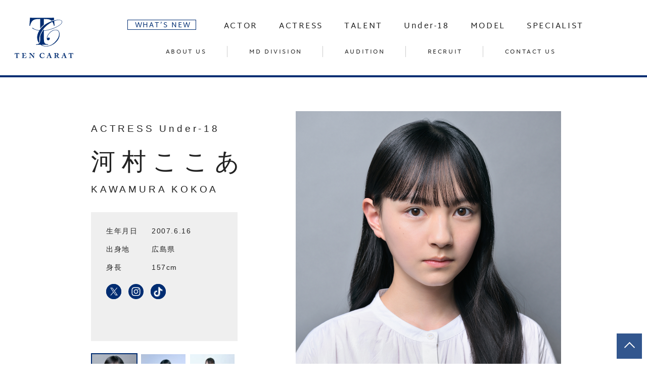

--- FILE ---
content_type: text/html; charset=UTF-8
request_url: https://tencarat.co.jp/kawamurakokoa
body_size: 64962
content:
<!DOCTYPE html>
<html lang="ja">

<head>
  <meta charset="utf-8">
  <meta http-equiv="X-UA-Compatible" content="IE=edge,chrome=1">
  <meta name="viewport" content="width=device-width, initial-scale=1, maximum-scale=1.0, user-scalable=no">
        <meta name="description" content="株式会社テンカラット公式サイト">
  
  
      <meta name="keywords" content="テンカラット,TENCARAT,女優,タレント,モデル,アーティスト,田中麗奈,香里奈,大沢あかね,能世あんな,melody.,橋本真実,加藤未央">
  
  
  <!-- facebookのOGPタグ -->
  <meta property="og:site_name" content="TEN CARAT" />
  <meta property="og:url" content="https://tencarat.co.jp" />
  <meta property="og:type" content="web" />
  <meta property="og:title" content="TEN CARAT" />
  <meta property="og:description" content="株式会社テンカラット公式サイト" />
  <meta property="og:image" content="https://tencarat.co.jp/wp-content/themes/tencarat/share/images/og_image.png" />
  <meta property="fb:app_id" content="" />
  <meta property="og:locale" content="ja_JP" />

  <!-- twitterのOGPタグ -->
  <meta name="twitter:card" content="summary_large_image">
  <meta name="twitter:description" content="株式会社テンカラット公式サイト" />
  <meta name="twitter:image" content="https://tencarat.co.jp/wp-content/themes/tencarat/share/images/og_image.png" />
  <title>河村ここあ | TEN CARAT</title>



  <meta name='robots' content='max-image-preview:large' />
	<style>img:is([sizes="auto" i], [sizes^="auto," i]) { contain-intrinsic-size: 3000px 1500px }</style>
	<style id='classic-theme-styles-inline-css' type='text/css'>
/*! This file is auto-generated */
.wp-block-button__link{color:#fff;background-color:#32373c;border-radius:9999px;box-shadow:none;text-decoration:none;padding:calc(.667em + 2px) calc(1.333em + 2px);font-size:1.125em}.wp-block-file__button{background:#32373c;color:#fff;text-decoration:none}
</style>
<style id='filebird-block-filebird-gallery-style-inline-css' type='text/css'>
ul.filebird-block-filebird-gallery{margin:auto!important;padding:0!important;width:100%}ul.filebird-block-filebird-gallery.layout-grid{display:grid;grid-gap:20px;align-items:stretch;grid-template-columns:repeat(var(--columns),1fr);justify-items:stretch}ul.filebird-block-filebird-gallery.layout-grid li img{border:1px solid #ccc;box-shadow:2px 2px 6px 0 rgba(0,0,0,.3);height:100%;max-width:100%;-o-object-fit:cover;object-fit:cover;width:100%}ul.filebird-block-filebird-gallery.layout-masonry{-moz-column-count:var(--columns);-moz-column-gap:var(--space);column-gap:var(--space);-moz-column-width:var(--min-width);columns:var(--min-width) var(--columns);display:block;overflow:auto}ul.filebird-block-filebird-gallery.layout-masonry li{margin-bottom:var(--space)}ul.filebird-block-filebird-gallery li{list-style:none}ul.filebird-block-filebird-gallery li figure{height:100%;margin:0;padding:0;position:relative;width:100%}ul.filebird-block-filebird-gallery li figure figcaption{background:linear-gradient(0deg,rgba(0,0,0,.7),rgba(0,0,0,.3) 70%,transparent);bottom:0;box-sizing:border-box;color:#fff;font-size:.8em;margin:0;max-height:100%;overflow:auto;padding:3em .77em .7em;position:absolute;text-align:center;width:100%;z-index:2}ul.filebird-block-filebird-gallery li figure figcaption a{color:inherit}

</style>
<style id='global-styles-inline-css' type='text/css'>
:root{--wp--preset--aspect-ratio--square: 1;--wp--preset--aspect-ratio--4-3: 4/3;--wp--preset--aspect-ratio--3-4: 3/4;--wp--preset--aspect-ratio--3-2: 3/2;--wp--preset--aspect-ratio--2-3: 2/3;--wp--preset--aspect-ratio--16-9: 16/9;--wp--preset--aspect-ratio--9-16: 9/16;--wp--preset--color--black: #000000;--wp--preset--color--cyan-bluish-gray: #abb8c3;--wp--preset--color--white: #ffffff;--wp--preset--color--pale-pink: #f78da7;--wp--preset--color--vivid-red: #cf2e2e;--wp--preset--color--luminous-vivid-orange: #ff6900;--wp--preset--color--luminous-vivid-amber: #fcb900;--wp--preset--color--light-green-cyan: #7bdcb5;--wp--preset--color--vivid-green-cyan: #00d084;--wp--preset--color--pale-cyan-blue: #8ed1fc;--wp--preset--color--vivid-cyan-blue: #0693e3;--wp--preset--color--vivid-purple: #9b51e0;--wp--preset--gradient--vivid-cyan-blue-to-vivid-purple: linear-gradient(135deg,rgba(6,147,227,1) 0%,rgb(155,81,224) 100%);--wp--preset--gradient--light-green-cyan-to-vivid-green-cyan: linear-gradient(135deg,rgb(122,220,180) 0%,rgb(0,208,130) 100%);--wp--preset--gradient--luminous-vivid-amber-to-luminous-vivid-orange: linear-gradient(135deg,rgba(252,185,0,1) 0%,rgba(255,105,0,1) 100%);--wp--preset--gradient--luminous-vivid-orange-to-vivid-red: linear-gradient(135deg,rgba(255,105,0,1) 0%,rgb(207,46,46) 100%);--wp--preset--gradient--very-light-gray-to-cyan-bluish-gray: linear-gradient(135deg,rgb(238,238,238) 0%,rgb(169,184,195) 100%);--wp--preset--gradient--cool-to-warm-spectrum: linear-gradient(135deg,rgb(74,234,220) 0%,rgb(151,120,209) 20%,rgb(207,42,186) 40%,rgb(238,44,130) 60%,rgb(251,105,98) 80%,rgb(254,248,76) 100%);--wp--preset--gradient--blush-light-purple: linear-gradient(135deg,rgb(255,206,236) 0%,rgb(152,150,240) 100%);--wp--preset--gradient--blush-bordeaux: linear-gradient(135deg,rgb(254,205,165) 0%,rgb(254,45,45) 50%,rgb(107,0,62) 100%);--wp--preset--gradient--luminous-dusk: linear-gradient(135deg,rgb(255,203,112) 0%,rgb(199,81,192) 50%,rgb(65,88,208) 100%);--wp--preset--gradient--pale-ocean: linear-gradient(135deg,rgb(255,245,203) 0%,rgb(182,227,212) 50%,rgb(51,167,181) 100%);--wp--preset--gradient--electric-grass: linear-gradient(135deg,rgb(202,248,128) 0%,rgb(113,206,126) 100%);--wp--preset--gradient--midnight: linear-gradient(135deg,rgb(2,3,129) 0%,rgb(40,116,252) 100%);--wp--preset--font-size--small: 13px;--wp--preset--font-size--medium: 20px;--wp--preset--font-size--large: 36px;--wp--preset--font-size--x-large: 42px;--wp--preset--spacing--20: 0.44rem;--wp--preset--spacing--30: 0.67rem;--wp--preset--spacing--40: 1rem;--wp--preset--spacing--50: 1.5rem;--wp--preset--spacing--60: 2.25rem;--wp--preset--spacing--70: 3.38rem;--wp--preset--spacing--80: 5.06rem;--wp--preset--shadow--natural: 6px 6px 9px rgba(0, 0, 0, 0.2);--wp--preset--shadow--deep: 12px 12px 50px rgba(0, 0, 0, 0.4);--wp--preset--shadow--sharp: 6px 6px 0px rgba(0, 0, 0, 0.2);--wp--preset--shadow--outlined: 6px 6px 0px -3px rgba(255, 255, 255, 1), 6px 6px rgba(0, 0, 0, 1);--wp--preset--shadow--crisp: 6px 6px 0px rgba(0, 0, 0, 1);}:where(.is-layout-flex){gap: 0.5em;}:where(.is-layout-grid){gap: 0.5em;}body .is-layout-flex{display: flex;}.is-layout-flex{flex-wrap: wrap;align-items: center;}.is-layout-flex > :is(*, div){margin: 0;}body .is-layout-grid{display: grid;}.is-layout-grid > :is(*, div){margin: 0;}:where(.wp-block-columns.is-layout-flex){gap: 2em;}:where(.wp-block-columns.is-layout-grid){gap: 2em;}:where(.wp-block-post-template.is-layout-flex){gap: 1.25em;}:where(.wp-block-post-template.is-layout-grid){gap: 1.25em;}.has-black-color{color: var(--wp--preset--color--black) !important;}.has-cyan-bluish-gray-color{color: var(--wp--preset--color--cyan-bluish-gray) !important;}.has-white-color{color: var(--wp--preset--color--white) !important;}.has-pale-pink-color{color: var(--wp--preset--color--pale-pink) !important;}.has-vivid-red-color{color: var(--wp--preset--color--vivid-red) !important;}.has-luminous-vivid-orange-color{color: var(--wp--preset--color--luminous-vivid-orange) !important;}.has-luminous-vivid-amber-color{color: var(--wp--preset--color--luminous-vivid-amber) !important;}.has-light-green-cyan-color{color: var(--wp--preset--color--light-green-cyan) !important;}.has-vivid-green-cyan-color{color: var(--wp--preset--color--vivid-green-cyan) !important;}.has-pale-cyan-blue-color{color: var(--wp--preset--color--pale-cyan-blue) !important;}.has-vivid-cyan-blue-color{color: var(--wp--preset--color--vivid-cyan-blue) !important;}.has-vivid-purple-color{color: var(--wp--preset--color--vivid-purple) !important;}.has-black-background-color{background-color: var(--wp--preset--color--black) !important;}.has-cyan-bluish-gray-background-color{background-color: var(--wp--preset--color--cyan-bluish-gray) !important;}.has-white-background-color{background-color: var(--wp--preset--color--white) !important;}.has-pale-pink-background-color{background-color: var(--wp--preset--color--pale-pink) !important;}.has-vivid-red-background-color{background-color: var(--wp--preset--color--vivid-red) !important;}.has-luminous-vivid-orange-background-color{background-color: var(--wp--preset--color--luminous-vivid-orange) !important;}.has-luminous-vivid-amber-background-color{background-color: var(--wp--preset--color--luminous-vivid-amber) !important;}.has-light-green-cyan-background-color{background-color: var(--wp--preset--color--light-green-cyan) !important;}.has-vivid-green-cyan-background-color{background-color: var(--wp--preset--color--vivid-green-cyan) !important;}.has-pale-cyan-blue-background-color{background-color: var(--wp--preset--color--pale-cyan-blue) !important;}.has-vivid-cyan-blue-background-color{background-color: var(--wp--preset--color--vivid-cyan-blue) !important;}.has-vivid-purple-background-color{background-color: var(--wp--preset--color--vivid-purple) !important;}.has-black-border-color{border-color: var(--wp--preset--color--black) !important;}.has-cyan-bluish-gray-border-color{border-color: var(--wp--preset--color--cyan-bluish-gray) !important;}.has-white-border-color{border-color: var(--wp--preset--color--white) !important;}.has-pale-pink-border-color{border-color: var(--wp--preset--color--pale-pink) !important;}.has-vivid-red-border-color{border-color: var(--wp--preset--color--vivid-red) !important;}.has-luminous-vivid-orange-border-color{border-color: var(--wp--preset--color--luminous-vivid-orange) !important;}.has-luminous-vivid-amber-border-color{border-color: var(--wp--preset--color--luminous-vivid-amber) !important;}.has-light-green-cyan-border-color{border-color: var(--wp--preset--color--light-green-cyan) !important;}.has-vivid-green-cyan-border-color{border-color: var(--wp--preset--color--vivid-green-cyan) !important;}.has-pale-cyan-blue-border-color{border-color: var(--wp--preset--color--pale-cyan-blue) !important;}.has-vivid-cyan-blue-border-color{border-color: var(--wp--preset--color--vivid-cyan-blue) !important;}.has-vivid-purple-border-color{border-color: var(--wp--preset--color--vivid-purple) !important;}.has-vivid-cyan-blue-to-vivid-purple-gradient-background{background: var(--wp--preset--gradient--vivid-cyan-blue-to-vivid-purple) !important;}.has-light-green-cyan-to-vivid-green-cyan-gradient-background{background: var(--wp--preset--gradient--light-green-cyan-to-vivid-green-cyan) !important;}.has-luminous-vivid-amber-to-luminous-vivid-orange-gradient-background{background: var(--wp--preset--gradient--luminous-vivid-amber-to-luminous-vivid-orange) !important;}.has-luminous-vivid-orange-to-vivid-red-gradient-background{background: var(--wp--preset--gradient--luminous-vivid-orange-to-vivid-red) !important;}.has-very-light-gray-to-cyan-bluish-gray-gradient-background{background: var(--wp--preset--gradient--very-light-gray-to-cyan-bluish-gray) !important;}.has-cool-to-warm-spectrum-gradient-background{background: var(--wp--preset--gradient--cool-to-warm-spectrum) !important;}.has-blush-light-purple-gradient-background{background: var(--wp--preset--gradient--blush-light-purple) !important;}.has-blush-bordeaux-gradient-background{background: var(--wp--preset--gradient--blush-bordeaux) !important;}.has-luminous-dusk-gradient-background{background: var(--wp--preset--gradient--luminous-dusk) !important;}.has-pale-ocean-gradient-background{background: var(--wp--preset--gradient--pale-ocean) !important;}.has-electric-grass-gradient-background{background: var(--wp--preset--gradient--electric-grass) !important;}.has-midnight-gradient-background{background: var(--wp--preset--gradient--midnight) !important;}.has-small-font-size{font-size: var(--wp--preset--font-size--small) !important;}.has-medium-font-size{font-size: var(--wp--preset--font-size--medium) !important;}.has-large-font-size{font-size: var(--wp--preset--font-size--large) !important;}.has-x-large-font-size{font-size: var(--wp--preset--font-size--x-large) !important;}
:where(.wp-block-post-template.is-layout-flex){gap: 1.25em;}:where(.wp-block-post-template.is-layout-grid){gap: 1.25em;}
:where(.wp-block-columns.is-layout-flex){gap: 2em;}:where(.wp-block-columns.is-layout-grid){gap: 2em;}
:root :where(.wp-block-pullquote){font-size: 1.5em;line-height: 1.6;}
</style>
<link rel="https://api.w.org/" href="https://tencarat.co.jp/wp-json/" /><link rel="alternate" title="oEmbed (JSON)" type="application/json+oembed" href="https://tencarat.co.jp/wp-json/oembed/1.0/embed?url=https%3A%2F%2Ftencarat.co.jp%2Fkawamurakokoa%2F" />
<link rel="alternate" title="oEmbed (XML)" type="text/xml+oembed" href="https://tencarat.co.jp/wp-json/oembed/1.0/embed?url=https%3A%2F%2Ftencarat.co.jp%2Fkawamurakokoa%2F&#038;format=xml" />
<noscript><style>.lazyload[data-src]{display:none !important;}</style></noscript><style>.lazyload{background-image:none !important;}.lazyload:before{background-image:none !important;}</style>  <link rel="icon" href="https://tencarat.co.jp/wp-content/themes/tencarat/share/images/favicon.ico" type="image/x-icon" />
  <link rel="Shortcut Icon" type="img/x-icon" href="https://tencarat.co.jp/wp-content/themes/tencarat/share/images/favicon.ico" />
  <link rel="apple-touch-icon" href="https://tencarat.co.jp/wp-content/themes/tencarat/share/images/apple-touch-icon.png" />
  <!-- <link rel="stylesheet" href="https://fonts.googleapis.com/css?family=Martel+Sans&amp;display=swap"> -->
  <link rel="stylesheet" href="https://tencarat.co.jp/wp-content/themes/tencarat/share/css/app.css?24010901">
  <script>
    (function(i, s, o, g, r, a, m) {
      i['GoogleAnalyticsObject'] = r;
      i[r] = i[r] || function() {
        (i[r].q = i[r].q || []).push(arguments)
      }, i[r].l = 1 * new Date();
      a = s.createElement(o),
        m = s.getElementsByTagName(o)[0];
      a.async = 1;
      a.src = g;
      m.parentNode.insertBefore(a, m)
    })(window, document, 'script', '//www.google-analytics.com/analytics.js', 'ga');

    ga('create', 'UA-41706400-10', 'tencarat.co.jp');
    ga('send', 'pageview');
  </script>
  <style type="text/css">
    header.tc-pc_only .tc-header-inner nav .tc-nav-large li a.current,
    header.tc-pc_only .tc-header-inner nav .tc-nav-small li a.current {
      color: #ccc !important;
    }

    header.tc-pc_only .tc-header-inner nav .tc-nav-large li a.current span,
    header.tc-pc_only .tc-header-inner nav .tc-nav-small li a.current span {
      color: #ccc !important;
    }
  </style>
</head>

<body class="drawer drawer--right kawamurakokoa">
  <div class="loading" style="background-color:#ffffff"><img class="tc-pc_only lazyload" src="[data-uri]" alt="Now Loading..." style="top:0 !important;" data-src="https://tencarat.co.jp/wp-content/themes/tencarat/share/images/logo_horizontal.svg" decoding="async"><noscript><img class="tc-pc_only" src="https://tencarat.co.jp/wp-content/themes/tencarat/share/images/logo_horizontal.svg" alt="Now Loading..." style="top:0 !important;" data-eio="l"></noscript><img class="tc-sp_only lazyload" src="[data-uri]" alt="Now Loading..." style="top:0 !important;" data-src="https://tencarat.co.jp/wp-content/themes/tencarat/share/images/logo_vertical.svg" decoding="async"><noscript><img class="tc-sp_only" src="https://tencarat.co.jp/wp-content/themes/tencarat/share/images/logo_vertical.svg" alt="Now Loading..." style="top:0 !important;" data-eio="l"></noscript></div>
  <header class="tc-pc_only" role="banner">
    <div class="tc-header-inner"><a href="https://tencarat.co.jp">
        <h1 class="tc-logo"><img class="tc-img-style lazyload" src="[data-uri]" alt="TEN CARAT" data-src="https://tencarat.co.jp/wp-content/themes/tencarat/share/images/logo_vertical.svg" decoding="async"><noscript><img class="tc-img-style" src="https://tencarat.co.jp/wp-content/themes/tencarat/share/images/logo_vertical.svg" alt="TEN CARAT" data-eio="l"></noscript></h1>
      </a>
      <nav>
        <ul class="tc-nav-large">
          <li class="tc-news-text"><a href="https://tencarat.co.jp/#whatsnew" data-hover="お知らせ" class="anchor"><span class="en">WHAT’S NEW</span></a></li>
          <li><a href="https://tencarat.co.jp/actor/" data-hover="俳優" ><span class="en">ACTOR</span></a></li>
          <li><a href="https://tencarat.co.jp/actress/" data-hover="女優" ><span class="en">ACTRESS</span></a></li>
          <li><a href="https://tencarat.co.jp/talent/" data-hover="タレント" ><span class="en">TALENT</span></a></li>
          <!-- <li><a href="https://tencarat.co.jp/next/" data-hover="ネクスト"><span class="en">NEXT</span></a></li> -->
          <li><a href="https://tencarat.co.jp/u-18/" data-hover="18才以下" ><span class="en">Under-18</span></a></li>
          <li><a href="https://tencarat.co.jp/model/" data-hover="モデル" ><span class="en">MODEL</span></a></li>
          <li><a href="https://tencarat.co.jp/specialist/" data-hover="スペシャリスト" ><span class="en">SPECIALIST</span></a></li>
        </ul>
        <ul class="tc-nav-small">
          <li><a href="https://tencarat.co.jp/about-us/" data-hover="会社概要" ><span class="en">ABOUT US</span></a></li>
          <li class="tc-mddivision-text"><a href="https://tencarat.co.jp/md-division/" data-hover="マーチャンダイジング" ><span class="en">MD DIVISION</span></a></li>
          <li class="tc-audition-text"><a href="https://tencarat.co.jp/audition/" data-hover="オーディション" ><span class="en">AUDITION</span></a></li>
          <li><a href="https://tencarat.co.jp/recruit/" data-hover="採用" ><span class="en">RECRUIT</span></a></li>
          <li class="tc-contactus-text"><a href="https://tencarat.co.jp/contact-us/" data-hover="お問い合わせ" ><span class="en">CONTACT US</span></a></li>
        </ul>
      </nav>
    </div>
  </header>
  <header class="tc-sp_only" role="banner">
    <div class="tc-header-inner"><a href="https://tencarat.co.jp">
        <h1 class="tc-logo"><img class="tc-img-style lazyload" src="[data-uri]" alt="TEN CARAT" data-src="https://tencarat.co.jp/wp-content/themes/tencarat/share/images/logo_horizontal.svg" decoding="async"><noscript><img class="tc-img-style" src="https://tencarat.co.jp/wp-content/themes/tencarat/share/images/logo_horizontal.svg" alt="TEN CARAT" data-eio="l"></noscript></h1>
      </a><a class="tc-spMenu"><span class="tc-spMenu_line tc-spMenu_line--top"></span><span class="tc-spMenu_line tc-spMenu_line--center"></span><span class="tc-spMenu_line tc-spMenu_line--bottom"></span></a>
      <nav class="tc-spGnav">
        <div class="tc-spGnav_wrap">
          <div class="tc-spGnav_menu__item">
            <ul class="tc-nav-large">
              <li><a class="tc-news-text" href="https://tencarat.co.jp#whatsnew">WHAT’S NEW</a></li>
              <li><a href="https://tencarat.co.jp/actor/" >ACTOR</a></li>
              <li><a href="https://tencarat.co.jp/actress/" >ACTRESS</a></li>
              <li><a href="https://tencarat.co.jp/talent/" >TALENT</a></li>
              <!-- <li><a href="https://tencarat.co.jp/next/">NEXT</a></li> -->
              <li><a href="https://tencarat.co.jp/u-18/" >Under-18</a></li>
              <li><a href="https://tencarat.co.jp/model/" >MODEL</a></li>
              <li><a href="https://tencarat.co.jp/specialist/" >SPECIALIST</a></li>
            </ul>
            <ul class="tc-nav-small">
              <li><a href="https://tencarat.co.jp/about-us/">ABOUT US</a></li>
              <li><a href="https://tencarat.co.jp/md-division/">MD DIVISION</a></li>
              <li><a href="https://tencarat.co.jp/audition/">AUDITION</a></li>
              <li><a href="https://tencarat.co.jp/recruit/">RECRUIT</a></li>
              <li><a href="https://tencarat.co.jp/contact-us/">CONTACT US</a></li>
            </ul>
          </div>
        </div>
      </nav>
    </div>
  </header><!-- コンテンツエリア-->
<main>
  <section class="tc-actor">

    <div style="display:none;">Array
(
    [0] => ACTRESS
    [1] => Under-18
)
</div>
        <!---------- date ------------>



        <div class="tc-inner-s tc-pc_only">
          <div class="container">
                        <div class="row tc-tarent">
              <div class="col-5 tc-tarent-text">
                <div class="tc-tarent-name" data-talent="kawamurakokoa">
                                    <span>ACTRESS Under-18</span>
                  河村ここあ
                  
                    <span>KAWAMURA
KOKOA</span>
                </div>

                <div class="tc-tarent-profile tc-bgGray">
                  <table>
                    <tbody>

                                            
                                              <tr>
                          <th>生年月日</th>
                          <td>2007.6.16</td>
                        </tr>
                      
                                              <tr>
                          <th>出身地</th>
                          <td style="">広島県</td>
                        </tr>
                      
                                            
                                              <tr>
                          <th>身長</th>
                          <td>157cm</td>
                        </tr>
                      
                                            
                                            
                                            
                                            

                    </tbody>
                  </table>

                                                                                                              <ul class="tc-sns mt-4">
                                                              <li><a href="https://twitter.com/kawamura_kokoa" target="_blank"><img class="tc-img-style lazyload" src="[data-uri]" alt="twitter" data-src="https://tencarat.co.jp/wp-content/themes/tencarat/share/images/ico_x.svg" decoding="async"><noscript><img class="tc-img-style" src="https://tencarat.co.jp/wp-content/themes/tencarat/share/images/ico_x.svg" alt="twitter" data-eio="l"></noscript></a></li>
                    
                                          <li><a href="https://instagram.com/kawamura_kokoa?igshid=YmMyMTA2M2Y=" target="_blank"><img class="tc-img-style lazyload" src="[data-uri]" alt="Instagram" data-src="https://tencarat.co.jp/wp-content/themes/tencarat/share/images/ico_ig.svg" decoding="async"><noscript><img class="tc-img-style" src="https://tencarat.co.jp/wp-content/themes/tencarat/share/images/ico_ig.svg" alt="Instagram" data-eio="l"></noscript></a></li>
                    
                                                                                  <li><a href="https://www.tiktok.com/@kawamura_kokoa" target="_blank"><img class="tc-img-style lazyload" src="[data-uri]" alt="tiktok" data-src="https://tencarat.co.jp/wp-content/themes/tencarat/share/images/ico_tiktok.svg" decoding="async"><noscript><img class="tc-img-style" src="https://tencarat.co.jp/wp-content/themes/tencarat/share/images/ico_tiktok.svg" alt="tiktok" data-eio="l"></noscript></a></li>
                                                                                                    </ul>
                                  
                </div>


                                  <div class="tc-tarent-img-thumb">
                    <div class="thumb-img">
                                                                        <div><img src="[data-uri]" data-src="https://ten-carat-official-image.s3.ap-northeast-1.amazonaws.com/wp-content/uploads/2022/06/04163721/kawamura_kokoa_top-177x232.jpg" decoding="async" class="lazyload" data-eio-rwidth="177" data-eio-rheight="232"><noscript><img src="https://ten-carat-official-image.s3.ap-northeast-1.amazonaws.com/wp-content/uploads/2022/06/04163721/kawamura_kokoa_top-177x232.jpg" data-eio="l"></noscript></div>
                                                                                                <div><img src="[data-uri]" data-src="https://ten-carat-official-image.s3.ap-northeast-1.amazonaws.com/wp-content/uploads/2022/06/04163736/kawamura_kokoa_002-177x232.jpg" decoding="async" class="lazyload" data-eio-rwidth="177" data-eio-rheight="232"><noscript><img src="https://ten-carat-official-image.s3.ap-northeast-1.amazonaws.com/wp-content/uploads/2022/06/04163736/kawamura_kokoa_002-177x232.jpg" data-eio="l"></noscript></div>
                                                                                                <div><img src="[data-uri]" data-src="https://ten-carat-official-image.s3.ap-northeast-1.amazonaws.com/wp-content/uploads/2022/06/04163749/kawamura_kokoa_003-177x232.jpg" decoding="async" class="lazyload" data-eio-rwidth="177" data-eio-rheight="232"><noscript><img src="https://ten-carat-official-image.s3.ap-northeast-1.amazonaws.com/wp-content/uploads/2022/06/04163749/kawamura_kokoa_003-177x232.jpg" data-eio="l"></noscript></div>
                                                                  </div>
                  </div>
                

                <div class="tc-talent-contact">
                                      <a class="tc-btn" href="https://tencarat.co.jp/contact-us/">お問い合わせ</a>
                                  </div>
              </div>
              <div class="col-7 tc-tarent-img">
                <div class="slick-img">

                                                            <div><img src="[data-uri]" data-src="https://ten-carat-official-image.s3.ap-northeast-1.amazonaws.com/wp-content/uploads/2022/06/04163721/kawamura_kokoa_top.jpg" decoding="async" class="lazyload"><noscript><img src="https://ten-carat-official-image.s3.ap-northeast-1.amazonaws.com/wp-content/uploads/2022/06/04163721/kawamura_kokoa_top.jpg" data-eio="l"></noscript></div>
                                                                                <div><img src="[data-uri]" data-src="https://ten-carat-official-image.s3.ap-northeast-1.amazonaws.com/wp-content/uploads/2022/06/04163736/kawamura_kokoa_002.jpg" decoding="async" class="lazyload"><noscript><img src="https://ten-carat-official-image.s3.ap-northeast-1.amazonaws.com/wp-content/uploads/2022/06/04163736/kawamura_kokoa_002.jpg" data-eio="l"></noscript></div>
                                                                                <div><img src="[data-uri]" data-src="https://ten-carat-official-image.s3.ap-northeast-1.amazonaws.com/wp-content/uploads/2022/06/04163749/kawamura_kokoa_003.jpg" decoding="async" class="lazyload"><noscript><img src="https://ten-carat-official-image.s3.ap-northeast-1.amazonaws.com/wp-content/uploads/2022/06/04163749/kawamura_kokoa_003.jpg" data-eio="l"></noscript></div>
                                      
                </div>
              </div>

            </div>




          </div>
        </div>

        <div class="tc-sp_only">
          <div class="container">

            
            <div class="tc-tarent">
              <div class="tc-inner-tablet">
                <div class="tc-tarent-text">
                  <div class="tc-tarent-name">
                    <span>ACTRESS Under-18</span>
                    河村ここあ
                                      <span>KAWAMURA
KOKOA</span>
                  
                  </div>
                </div>
                <div class="tc-tarent-img">
                  <div class="slick-img">

                    64387                                              <div><img src="[data-uri]" data-src="https://ten-carat-official-image.s3.ap-northeast-1.amazonaws.com/wp-content/uploads/2022/06/04163721/kawamura_kokoa_top.jpg" decoding="async" class="lazyload"><noscript><img src="https://ten-carat-official-image.s3.ap-northeast-1.amazonaws.com/wp-content/uploads/2022/06/04163721/kawamura_kokoa_top.jpg" data-eio="l"></noscript></div>
                                          64388                                              <div><img src="[data-uri]" data-src="https://ten-carat-official-image.s3.ap-northeast-1.amazonaws.com/wp-content/uploads/2022/06/04163736/kawamura_kokoa_002.jpg" decoding="async" class="lazyload"><noscript><img src="https://ten-carat-official-image.s3.ap-northeast-1.amazonaws.com/wp-content/uploads/2022/06/04163736/kawamura_kokoa_002.jpg" data-eio="l"></noscript></div>
                                          64389                                              <div><img src="[data-uri]" data-src="https://ten-carat-official-image.s3.ap-northeast-1.amazonaws.com/wp-content/uploads/2022/06/04163749/kawamura_kokoa_003.jpg" decoding="async" class="lazyload"><noscript><img src="https://ten-carat-official-image.s3.ap-northeast-1.amazonaws.com/wp-content/uploads/2022/06/04163749/kawamura_kokoa_003.jpg" data-eio="l"></noscript></div>
                                          
                  </div>
                </div>
                                  <div class="tc-tarent-img-thumb">
                    <div class="thumb-img">
                                                                        <div><img src="[data-uri]" data-src="https://ten-carat-official-image.s3.ap-northeast-1.amazonaws.com/wp-content/uploads/2022/06/04163721/kawamura_kokoa_top-177x232.jpg" decoding="async" class="lazyload" data-eio-rwidth="177" data-eio-rheight="232"><noscript><img src="https://ten-carat-official-image.s3.ap-northeast-1.amazonaws.com/wp-content/uploads/2022/06/04163721/kawamura_kokoa_top-177x232.jpg" data-eio="l"></noscript></div>
                                                                                                <div><img src="[data-uri]" data-src="https://ten-carat-official-image.s3.ap-northeast-1.amazonaws.com/wp-content/uploads/2022/06/04163736/kawamura_kokoa_002-177x232.jpg" decoding="async" class="lazyload" data-eio-rwidth="177" data-eio-rheight="232"><noscript><img src="https://ten-carat-official-image.s3.ap-northeast-1.amazonaws.com/wp-content/uploads/2022/06/04163736/kawamura_kokoa_002-177x232.jpg" data-eio="l"></noscript></div>
                                                                                                <div><img src="[data-uri]" data-src="https://ten-carat-official-image.s3.ap-northeast-1.amazonaws.com/wp-content/uploads/2022/06/04163749/kawamura_kokoa_003-177x232.jpg" decoding="async" class="lazyload" data-eio-rwidth="177" data-eio-rheight="232"><noscript><img src="https://ten-carat-official-image.s3.ap-northeast-1.amazonaws.com/wp-content/uploads/2022/06/04163749/kawamura_kokoa_003-177x232.jpg" data-eio="l"></noscript></div>
                                                                  </div>
                  </div>
                              </div>

              
              <div class="tc-tarent-profile tc-bgGray">
                <table>
                  <tbody>

                                        
                                          <tr>
                        <th>生年月日</th>
                        <td>2007.6.16</td>
                      </tr>
                    
                                          <tr>
                        <th>出身地</th>
                        <td style="">広島県</td>
                      </tr>
                    
                                        
                                          <tr>
                        <th>身長</th>
                        <td>157cm</td>
                      </tr>
                    
                                        
                                        
                                        
                                        

                  </tbody>
                </table>
                <ul class="tc-sns mb-4">

                                      <li><a href="https://twitter.com/kawamura_kokoa" target="_blank"><img class="tc-img-style lazyload" src="[data-uri]" alt="twitter" data-src="https://tencarat.co.jp/wp-content/themes/tencarat/share/images/ico_x.svg" decoding="async"><noscript><img class="tc-img-style" src="https://tencarat.co.jp/wp-content/themes/tencarat/share/images/ico_x.svg" alt="twitter" data-eio="l"></noscript></a></li>
                  
                                      <li><a href="https://instagram.com/kawamura_kokoa?igshid=YmMyMTA2M2Y=" target="_blank"><img class="tc-img-style lazyload" src="[data-uri]" alt="Instagram" data-src="https://tencarat.co.jp/wp-content/themes/tencarat/share/images/ico_ig.svg" decoding="async"><noscript><img class="tc-img-style" src="https://tencarat.co.jp/wp-content/themes/tencarat/share/images/ico_ig.svg" alt="Instagram" data-eio="l"></noscript></a></li>
                  
                                    
                                      <li><a href="https://www.tiktok.com/@kawamura_kokoa" target="_blank"><img class="tc-img-style lazyload" src="[data-uri]" alt="tiktok" data-src="https://tencarat.co.jp/wp-content/themes/tencarat/share/images/ico_tiktok.svg" decoding="async"><noscript><img class="tc-img-style" src="https://tencarat.co.jp/wp-content/themes/tencarat/share/images/ico_tiktok.svg" alt="tiktok" data-eio="l"></noscript></a></li>
                  
                </ul>

                                                                              </div>

              <div class="text-center"><a class="tc-btn" href="https://tencarat.co.jp/contact/">お問い合わせ</a></div>
            </div>
          </div>
        </div>

                  <div class="tc-inner-s tc-inner-tablet">
            <div class="container tc-banner">
              <ul class="row">

                                                                    
              </ul>
            </div>
          </div>
                <!---------- /date ------------>

              
  </section>


  <!--  -->
      <section class="tc-timeline">
      <div class="tc-inner-s tc-inner-tablet mb-5">
        <ul class="nav nav-tabs tc-nav-tabs">
          <li class="nav-item"><a class="active" href="#NEWS" data-toggle="tab">NEWS</a></li>
          <li class="nav-item"><a href="#BIOGRAPHY" data-toggle="tab">BIOGRAPHY</a></li>
        </ul>
      </div>
            <div class="container tab-content tc-bgGray" id="whatsnew">
        <div class="tab-pane is-active" id="NEWS">
          <ul class="tc-news" data-page="1">

            
                <!---------- data ------------>

                <li class="tc-b-boder">
                  <div class="tc-inner-s">
                    <div class="media">
                      <div class="tc-media-img"><span>WEB</span></div>
                      <div class="media-body"><span class="tc-date">2026.01.04</span>
                        <h5>掲載情報!!</h5>
                        <p>1/4（日）<br />
「映画.com」<br />
河村ここあ、銀幕デビューで得た大いなる第一歩　2026年は「自分に打ち勝つ年に！」<br />
<a href="https://eiga.com/news/20260104/3/">https://eiga.com/news/20260104/3/</a></p>
                                                                                                </div>
                    </div>
                  </div>
                </li>

                <!---------- data ------------>

            
                <!---------- data ------------>

                <li class="tc-b-boder">
                  <div class="tc-inner-s">
                    <div class="media">
                      <div class="tc-media-img"><span>MAGAZINE</span></div>
                      <div class="media-body"><span class="tc-date">2026.01.01</span>
                        <h5>集英社「Seventeen」専属モデル出演中!!</h5>
                        <p>12/1（月）<br />
集英社「Seventeen 2025年冬号」<br />
<a href="https://seventeen-web.jp">https://seventeen-web.jp</a><br />
&nbsp;<br />
<span style="color: #ff0000;">【NEW】</span>#葛西杏也菜 #松本麗世 #河村ここあ 2026.January“COVER”MOVIE<br />
<iframe loading="lazy" title="#葛西杏也菜 #松本麗世 #河村ここあ 2026.January“COVER”MOVIE" width="500" height="281"  frameborder="0" allow="accelerometer; autoplay; clipboard-write; encrypted-media; gyroscope; picture-in-picture; web-share" referrerpolicy="strict-origin-when-cross-origin" allowfullscreen data-src="https://www.youtube.com/embed/bvuYnMinHMc?feature=oembed" class="lazyload"></iframe><br />
&nbsp;<br />
9/29（月）<br />
STモデル河村ここあが取材！ アーティストRainy。がMCを務める“国際青少年デー”のイベント「HAPPY EARTH TALK LIVE 2025」<br />
<a href="https://seventeen-web.jp/lifestyle/l-news/23548/">https://seventeen-web.jp/lifestyle/l-news/23548/</a></p>
                                                                                                </div>
                    </div>
                  </div>
                </li>

                <!---------- data ------------>

            
                <!---------- data ------------>

                <li class="tc-b-boder">
                  <div class="tc-inner-s">
                    <div class="media">
                      <div class="tc-media-img"><span>DRAMA</span></div>
                      <div class="media-body"><span class="tc-date">2025.11.19</span>
                        <h5>ABEMAオリジナル連続ドラマ『スキャンダルイブ』 に出演!!︎</h5>
                        <p>2025年11月19日（水）夜10時～<br />
ABEMAで無料配信 ︎（全6話）/ Netflix世界同時配信<br />
ABEMAオリジナル連続ドラマ『スキャンダルイブ』<br />
&nbsp;<br />
出演：柴咲コウ　川口春奈<br />
企画・プロデュース：藤野良太<br />
脚本：伊東忍・後藤賢人・木江恭（storyboard ライターズチーム）<br />
監督：金井紘<br />
制作プロダクション：storyboard<br />
製作著作：ABEMA<br />
<iframe loading="lazy" title="【本日よる10時】芸能事務所VS週刊誌！俳優のスキャンダル記事を巡る、芸能界の禁断の攻防戦を描く。｜スキャンダルイブは11/19(水)よる10時アベマで無料配信スタート" width="400" height="225"  frameborder="0" allow="accelerometer; autoplay; clipboard-write; encrypted-media; gyroscope; picture-in-picture; web-share" referrerpolicy="strict-origin-when-cross-origin" allowfullscreen data-src="https://www.youtube.com/embed/XcYHdi5wi24?feature=oembed" class="lazyload"></iframe><br />
■公式番組ページ<br />
<a href="https://abema.tv/lp/scandaleve-onair">https://abema.tv/lp/scandaleve-onair</a><br />
■番組公式X：@scandaleve_<br />
<a href="https://x.com/scandaleve_">https://x.com/scandaleve_</a><br />
■公式Instagram：bema_drama_scandaleve<br />
<a href="https://www.instagram.com/abema_drama_scandaleve/">https://www.instagram.com/abema_drama_scandaleve/</a></p>
                                                                                                </div>
                    </div>
                  </div>
                </li>

                <!---------- data ------------>

            
                <!---------- data ------------>

                <li class="tc-b-boder">
                  <div class="tc-inner-s">
                    <div class="media">
                      <div class="tc-media-img"><span>DRAMA</span></div>
                      <div class="media-body"><span class="tc-date">2025.10.30</span>
                        <h5>WOWOW 連続ドラマ「アオハライド」情報!!</h5>
                        <p>&nbsp;<br />
<span style="color: #ff0000;">【NEW】</span><br />
TVerにて10月31日（金）より、WOWOW 連続ドラマ「アオハライド」シリーズ全話を期間限定で一挙配信！<br />
TVer「アオハライド」は<a href="https://tver.jp/episodes/ep6886phef?utm_campaign=info_normal&#038;utm_medium=referral&#038;utm_source=t.co">【こちら】</a><br />
&nbsp;<br />
■「アオハライド」公式サイト<br />
<a href="https://www.wowow.co.jp/drama/original/ao-haru-ride/">https://www.wowow.co.jp/drama/original/ao-haru-ride/</a></p>
                                                                                                </div>
                    </div>
                  </div>
                </li>

                <!---------- data ------------>

            
                <!---------- data ------------>

                <li class="tc-b-boder">
                  <div class="tc-inner-s">
                    <div class="media">
                      <div class="tc-media-img"><span>MV</span></div>
                      <div class="media-body"><span class="tc-date">2025.10.20</span>
                        <h5>MV公開中!!</h5>
                        <p>Rainy。「&#8221;17。アオイハル&#8221;」MV<br />
（&#8221;17。アオイハル&#8221; Seventeen×Rainy。〈17のうたづくり。〉コラボソング）<br />
<iframe loading="lazy" title="Rainy。 &quot;17。アオイハル&quot; MV" width="400" height="225"  frameborder="0" allow="accelerometer; autoplay; clipboard-write; encrypted-media; gyroscope; picture-in-picture; web-share" referrerpolicy="strict-origin-when-cross-origin" allowfullscreen data-src="https://www.youtube.com/embed/zgc1fA7JWfU?feature=oembed" class="lazyload"></iframe></p>
                                                                                                </div>
                    </div>
                  </div>
                </li>

                <!---------- data ------------>

            
                <!---------- data ------------>

                <li class="tc-b-boder">
                  <div class="tc-inner-s">
                    <div class="media">
                      <div class="tc-media-img"><span>NEWS</span></div>
                      <div class="media-body"><span class="tc-date">2025.10.07</span>
                        <h5>映画「ストロベリームーン 余命半年の恋」アナザーストーリーへ声の出演!!</h5>
                        <p>原作者 芥川なお先生 書き下ろしアナザーストーリー<br />
『トモダチ』（CV：豊野美優役）<br />
声：吉澤要人 河村ここあ<br />
&nbsp;<br />
映画「ストロベリームーン 余命半年の恋」公式Instagram、公式tiktokにてご覧いただけます。<br />
■公式Instagram<br />
<a href="https://www.instagram.com/stmoon_movie">https://www.instagram.com/stmoon_movie</a><br />
■公式TikTok<br />
<a href="https://www.tiktok.com/@stmoon_movie">https://www.tiktok.com/@stmoon_movie</a></p>
                                                                                                </div>
                    </div>
                  </div>
                </li>

                <!---------- data ------------>

            
                <!---------- data ------------>

                <li class="tc-b-boder">
                  <div class="tc-inner-s">
                    <div class="media">
                      <div class="tc-media-img"><span>MOVIE</span></div>
                      <div class="media-body"><span class="tc-date">2025.08.29</span>
                        <h5>映画『⻘春ゲシュタルト崩壊』Blu-ray発売決定!!</h5>
                        <p>発売日：2025年11月5日（水）<br />
<a href="https://seishungestalt.filmtopics.jp/2025/08/29/映画青春ゲシュタルト崩壊blu-ray発売決定/">https://seishungestalt.filmtopics.jp/2025/08/29/映画青春ゲシュタルト崩壊blu-ray発売決定/</a><br />
&nbsp;</p>
<p>2025年6月13日(金)公開<br />
映画『⻘春ゲシュタルト崩壊』<br />
出演:佐藤新(IMP.) 渡邉美穂<br />
田辺桃子 新井美羽 水橋研二 濱田龍臣 藤本洸大 河村ここあ 福室莉音 愛来<br />
戶田菜穂 / 瀬戶朝香<br />
原作:丸井とまと「⻘春ゲシュタルト崩壊」(スターツ出版刊)<br />
主題歌:「⻘空」マルシィ (UNIVERSAL SIGMA)<br />
脚本:三浦希紗<br />
音楽:牧戶太郎<br />
監督:鯨岡弘識<br />
企画・プロデュース:横山祐子<br />
プロデューサー:伊藤聖<br />
配給:NAKACHIKA PICTURES<br />
制作プロダクション:AX-ON<br />
&nbsp;<br />
映画『青春ゲシュタルト崩壊』本編冒頭映像解禁!<br />
<iframe loading="lazy" title="映画『青春ゲシュタルト崩壊』本編冒頭映像解禁!" width="500" height="281"  frameborder="0" allow="accelerometer; autoplay; clipboard-write; encrypted-media; gyroscope; picture-in-picture; web-share" referrerpolicy="strict-origin-when-cross-origin" allowfullscreen data-src="https://www.youtube.com/embed/XF1uLyHTVaE?feature=oembed" class="lazyload"></iframe><br />
<iframe loading="lazy" title="予告編『青春ゲシュタルト崩壊』佐藤 新 (IMP.) × 渡邉美穂 Ｗ主演 [6.13 Fri]" width="500" height="281"  frameborder="0" allow="accelerometer; autoplay; clipboard-write; encrypted-media; gyroscope; picture-in-picture; web-share" referrerpolicy="strict-origin-when-cross-origin" allowfullscreen data-src="https://www.youtube.com/embed/jpfrYCjkUrc?feature=oembed" class="lazyload"></iframe><br />
&nbsp;<br />
■映画公式サイト<br />
<a href="https://seishun-gestalt.jp">https://seishun-gestalt.jp</a><br />
■映画公式X<br />
<a href="https://x.com/seishun_gestalt">https://x.com/seishun_gestalt</a><br />
■映画公式Instagram<br />
<a href="https://www.instagram.com/seishun_gestalt/">https://www.instagram.com/seishun_gestalt/</a></p>
                                                                                                </div>
                    </div>
                  </div>
                </li>

                <!---------- data ------------>

            
                <!---------- data ------------>

                <li class="tc-b-boder">
                  <div class="tc-inner-s">
                    <div class="media">
                      <div class="tc-media-img"><span>EVENT</span></div>
                      <div class="media-body"><span class="tc-date">2025.08.19</span>
                        <h5>「SDGs推進 TGC しずおか 2026 by TOKYO GIRLS COLLECTION」に出演!!</h5>
                        <p>日時：2026年1月10日（土）<br />
開場11:30 開演13:00 終演17:30（予定）<br />
会場：ツインメッセ静岡 北館大展示場（静岡県静岡市駿河区曲金3-1-10）<br />
&nbsp;<br />
■公式サイト<br />
<a href="https://tgc.girlswalker.com/shizuoka/2026/">https://tgc.girlswalker.com/shizuoka/2026/</a></p>
                                                                                                </div>
                    </div>
                  </div>
                </li>

                <!---------- data ------------>

            
                <!---------- data ------------>

                <li class="tc-b-boder">
                  <div class="tc-inner-s">
                    <div class="media">
                      <div class="tc-media-img"><span>CM</span></div>
                      <div class="media-body"><span class="tc-date">2025.08.08</span>
                        <h5>広告出演情報!!</h5>
                        <p>2025年8月〜<br />
株式会社ダイセル 企業CM<br />
&nbsp;<br />
2025_TV-CM_「砂浜」篇_30秒<br />
<iframe loading="lazy" title="2025_TV-CM_「砂浜」篇_30秒" width="500" height="281"  frameborder="0" allow="accelerometer; autoplay; clipboard-write; encrypted-media; gyroscope; picture-in-picture; web-share" referrerpolicy="strict-origin-when-cross-origin" allowfullscreen data-src="https://www.youtube.com/embed/UPETqnMNbZQ?feature=oembed" class="lazyload"></iframe><br />
2025_TV-CM_「砂浜」篇_15秒<br />
<iframe loading="lazy" title="2025_TV-CM_「砂浜」篇_15秒" width="500" height="281"  frameborder="0" allow="accelerometer; autoplay; clipboard-write; encrypted-media; gyroscope; picture-in-picture; web-share" referrerpolicy="strict-origin-when-cross-origin" allowfullscreen data-src="https://www.youtube.com/embed/EaUCQ4zdlPU?feature=oembed" class="lazyload"></iframe><br />
&nbsp;<br />
<a href="https://www.daicel.com">https://www.daicel.com</a></p>
                                                                                                </div>
                    </div>
                  </div>
                </li>

                <!---------- data ------------>

            
                <!---------- data ------------>

                <li class="tc-b-boder">
                  <div class="tc-inner-s">
                    <div class="media">
                      <div class="tc-media-img"><span>MAGAZINE</span></div>
                      <div class="media-body"><span class="tc-date">2025.08.03</span>
                        <h5>掲載情報!!</h5>
                        <p>8/4（月）<br />
「週プレ2025年8月25日号　No.33&#038;34」<br />
<a href="https://wpb.shueisha.co.jp">https://wpb.shueisha.co.jp</a><br />
&nbsp;<br />
デジタル写真集『夏の匂いと雨宿り』<br />
<a href="https://www.grajapa.shueisha.co.jp/item/detail/gravure/40eb1a0cb4698f55c3bed2ab38079793?utm_source=t.co&#038;utm_medium=social&#038;utm_campaign=x_shupure">https://www.grajapa.shueisha.co.jp/item/detail/gravure/40eb1a0cb4698f55c3bed2ab38079793?utm_source=t.co&#038;utm_medium=social&#038;utm_campaign=x_shupure</a></p>
                                                                                                </div>
                    </div>
                  </div>
                </li>

                <!---------- data ------------>

            
                <!---------- data ------------>

                <li class="tc-b-boder">
                  <div class="tc-inner-s">
                    <div class="media">
                      <div class="tc-media-img"><span>EVENT</span></div>
                      <div class="media-body"><span class="tc-date">2025.07.31</span>
                        <h5>『ヒロマツホールディングス presents TGC HIROSHIMA 2025 by TOKYO GIRLS COLLECTION』に出演!!</h5>
                        <p>日時：2025年12月6日（土）<br />
開場11:30 開演13:00 終演17:30（予定）<br />
会場：広島グリーンアリーナ（広島県広島市中区基町4−1 広島県立総合体育館）<br />
&nbsp;<br />
■公式サイト<br />
<a href="https://tgc.girlswalker.com/hiroshima/2025/">https://tgc.girlswalker.com/hiroshima/2025/</a></p>
                                                                                                </div>
                    </div>
                  </div>
                </li>

                <!---------- data ------------>

            
                <!---------- data ------------>

                <li class="tc-b-boder">
                  <div class="tc-inner-s">
                    <div class="media">
                      <div class="tc-media-img"><span>EVENT</span></div>
                      <div class="media-body"><span class="tc-date">2025.07.18</span>
                        <h5>【広島】映画「東京予報―映画監督外山文治短編作品集―」舞台挨拶情報!!</h5>
                        <p>日時：8月2日（土）<br />
劇場：サロンシネマ（広島市中区八丁堀16-10 広島東映プラザビル8階）<br />
登壇者（予定）：河村ここあ、外山文治監督<br />
※登壇者は予定につき、予告なく変更となる場合がございます。予めご了承下さい。<br />
​&nbsp;<br />
7月30日（水）よりチケット販売開始<br />
・オンライン 0:00〜<br />
・劇場窓口 9:00〜<br />
​&nbsp;<br />
​■映画公式サイト<br />
<a href="http://​https://tokyo-forecast.studio.site">​https://tokyo-forecast.studio.site </a><br />
​■映画公式X: @tokyo_forecast<br />
<a href="http://​https://x.com/tokyo_forecast">​https://x.com/tokyo_forecast </a><br />
​■映画公式Instagram：tokyo_forecast<br />
<a href="http://​https://www.instagram.com/tokyo_forecast/">​https://www.instagram.com/tokyo_forecast/</a></p>
                                                                                                </div>
                    </div>
                  </div>
                </li>

                <!---------- data ------------>

            

            <nav class="tc-pagination_wrap" aria-label="Page navigation" data-pagetype="kawamurakokoa">
  <ul class="pagination">
    <li class="page-item"><span aria-current="page" class="page-numbers current">1</span></li><li class="page-item"><a class="_next page-numbers" href="/kawamurakokoa/?pages=2">2</a></li><li class="page-item"><a class="_next page-numbers" href="/kawamurakokoa/?pages=3">3</a></li><li class="page-item"><a class="_next page-numbers" href="/kawamurakokoa/?pages=4">4</a></li><li class="page-item"><a class="next page-numbers" href="/kawamurakokoa/?pages=7">&raquo;&raquo;</a></li>  </ul>
</nav>
            
          </ul>
        </div>

        <div class="tab-pane" id="BIOGRAPHY">
          <ul id="accordion" role="tablist">

            
                <!---------- date ------------>

                
                                
                                  <li class="card">
                    <div class="card-header" id="heading2" role="tab"><a class="tc-ac-header collapsed" data-toggle="collapse" href="#collapse2" aria-expanded="true" aria-controls="collapse2">
                        <div>MOVIE</div>
                      </a></div>
                    <div class="collapse" id="collapse2" role="tabpanel" aria-labelledby="heading2">
                      <div class="card-body tc-inner-s">
                        <p><h2>2025年06月</h2><p>「青春ゲシュタルト崩壊」（監督：鯨岡弘識）</p><br />
<h2>2025年05月</h2><p>「東京予報―映画監督外山文治短編作品集―」収録『はるうらら』（監督：外山文治）</p>                        <p>
                      </div>
                    </div>
                  </li>
                
                                  <li class="card">
                    <div class="card-header" id="heading3" role="tab"><a class="tc-ac-header collapsed" data-toggle="collapse" href="#collapse3" aria-expanded="true" aria-controls="collapse3">
                        <div>ドラマ</div>
                      </a></div>
                    <div class="collapse" id="collapse3" role="tabpanel" aria-labelledby="heading3">
                      <div class="card-body tc-inner-s">
                        <p><h2>2025年11月</h2><p>ABEMAオリジナル連続ドラマ「スキャンダルイブ」</p><br />
<h2>2025年07月</h2><p>読売テレビ ドラマ DiVE「FOGDOG」第1話・第2話</p><br />
<h2>2025年03月</h2><p>中京テレビ・日本テレビ系全国ネット 水曜プラチナイト「ギャン泣きくん」</p><br />
<h2>2024年07月</h2><p>東海テレビ・フジテレビ系 「嗤う淑女」</p><br />
<h2>2024年06月</h2><p>TikTok「エモきゅんch」 TikTokドラマ主演</p><br />
<h2>2024年02月・03月</h2><p>テレビ東京 ドラマプレミア23「ブラックガールズトーク」第1話・第6話</p><br />
<h2>2023年09月</h2><p>WOWOW 連続ドラマＷ-３０「アオハライド Season１」</p>                        <p>
                      </div>
                    </div>
                  </li>
                
                                  <li class="card">
                    <div class="card-header" id="heading4" role="tab"><a class="tc-ac-header collapsed" data-toggle="collapse" href="#collapse4" aria-expanded="true" aria-controls="collapse4">
                        <div>TV</div>
                      </a></div>
                    <div class="collapse" id="collapse4" role="tabpanel" aria-labelledby="heading4">
                      <div class="card-body tc-inner-s">
                        <p><h2>2024年08月</h2><p>BSフジ『ＶＯＩＣＥアクト「17歳のビオトープ」』</p><br />
<h2>2023年05月〜</h2><p>日本テレビ 「超無敵クラス」  </p><br />
                        <p>
                      </div>
                    </div>
                  </li>
                
                                  <li class="card">
                    <div class="card-header" id="heading5" role="tab"><a class="tc-ac-header collapsed" data-toggle="collapse" href="#collapse5" aria-expanded="true" aria-controls="collapse5">
                        <div>CM・広告</div>
                      </a></div>
                    <div class="collapse" id="collapse5" role="tabpanel" aria-labelledby="heading5">
                      <div class="card-body tc-inner-s">
                        <p><h2>2025年08月〜</h2><p>株式会社ダイセル 企業CM</p><br />
<h2>2024年10月〜</h2><p>「ハナサカ軍手ィプロジェクト」2024年度ポスターガール</p><br />
<h2>2023年07月〜</h2><p>学校法人河合塾 & 株式会社河合塾マナビス「大学入学共通テストトライアル 」</p><br />
<h2>2024年03月〜</h2><p>カバヤ食品株式会社「タフグミ」WEBムービー</p><br />
<h2>2024年02月〜</h2><p>株式会社ニッスイ「おさかなのソーセージ」</p><br />
<h2>2023年</h2><p>株式会社 ハルタ「ハルタイメージガール2023」</p><br />
<h2>2023年</h2><p>学校法人河合塾 & 株式会社河合塾マナビス「大学入学共通テストトライアル 」</p><br />
<h2>2022年</h2><p>「PINKHUNT（ピンクハント）」イメージモデル</p><br />
<br />
<br />
<br />
                        <p>
                      </div>
                    </div>
                  </li>
                
                                  <li class="card">
                    <div class="card-header" id="heading11" role="tab"><a class="tc-ac-header collapsed" data-toggle="collapse" href="#collapse11" aria-expanded="true" aria-controls="collapse11">
                        <div>MV / PV</div>
                      </a></div>
                    <div class="collapse" id="collapse11" role="tabpanel" aria-labelledby="heading11">
                      <div class="card-body tc-inner-s">
                        <p><h2>2025年09月</h2><p>Rainy。「"17。アオイハル"」MUSIC VIDEO</p><br />
<h2>2024年10月</h2><p>cocomi「愛してるとか言ってみた」MUSIC VIDEO</p><br />
<h2>2024年02月</h2><p>ねぐせ。「花束が似合う君へ(fantastic ver.)」MUSIC VIDEO</p>                        <p>
                      </div>
                    </div>
                  </li>
                
                                  <li class="card">
                    <div class="card-header" id="heading6" role="tab"><a class="tc-ac-header collapsed" data-toggle="collapse" href="#collapse6" aria-expanded="true" aria-controls="collapse6">
                        <div>MAGAZINE</div>
                      </a></div>
                    <div class="collapse" id="collapse6" role="tabpanel" aria-labelledby="heading6">
                      <div class="card-body tc-inner-s">
                        <p>
                        <p><h2>2022年08月〜</h2><p>集英社「Seventeen」専属モデル</p><br />
<h2>2022年</h2><p>KADOKAWA「別冊spoon. vol.79」</p><br />
<h2>2021年05月～2022年05月</h2><p>東京ニュース通信社「Cuugal」 専属モデル</p><br />
                        <p>
                        </p>
                      </div>
                    </div>
                  </li>
                
                                  <li class="card">
                    <div class="card-header" id="heading7" role="tab"><a class="tc-ac-header collapsed" data-toggle="collapse" href="#collapse7" aria-expanded="true" aria-controls="collapse7">
                        <div>STAGE</div>
                      </a></div>
                    <div class="collapse" id="collapse7" role="tabpanel" aria-labelledby="heading7">
                      <div class="card-body tc-inner-s">
                        <p><h2>2024年10月</h2><p>朗読劇『VOICE アクト「17歳のビオトープ」～生きる意味って何ですか？～』</p>                        <p>
                      </div>
                    </div>
                  </li>
                
                                
                                  <li class="card">
                    <div class="card-header" id="heading13" role="tab"><a class="tc-ac-header collapsed" data-toggle="collapse" href="#collapse13" aria-expanded="true" aria-controls="collapse13">
                        <div>OTHER</div>
                      </a></div>
                    <div class="collapse" id="collapse13" role="tabpanel" aria-labelledby="heading13">
                      <div class="card-body tc-inner-s">
                        <p><h2>2024年10月</h2><p>「ハナサカ軍手ィプロジェクト」2024年度 ポスターガール</p></p>
                      </div>
                    </div>
                  </li>
                
                                
                                
                                
                <!---------- /date ------------>

                                      
          </ul>
        </div>
      </div>
    </section>
  </main>
<!-- ここまでコンテンツエリア-->

	<footer><a class="pagetop"> </a>
	  <p class="copy">&copy;TEN CARAT All Rights Reserved.</p>
	</footer>
	<script type="speculationrules">
{"prefetch":[{"source":"document","where":{"and":[{"href_matches":"\/*"},{"not":{"href_matches":["\/wp-*.php","\/wp-admin\/*","\/wp-content\/uploads\/*","\/wp-content\/*","\/wp-content\/plugins\/*","\/wp-content\/themes\/tencarat\/*","\/*\\?(.+)"]}},{"not":{"selector_matches":"a[rel~=\"nofollow\"]"}},{"not":{"selector_matches":".no-prefetch, .no-prefetch a"}}]},"eagerness":"conservative"}]}
</script>
<script type="text/javascript" id="eio-lazy-load-js-before">
/* <![CDATA[ */
var eio_lazy_vars = {"exactdn_domain":"","skip_autoscale":0,"threshold":0,"use_dpr":1};
/* ]]> */
</script>
<script type="text/javascript" src="https://tencarat.co.jp/wp-content/plugins/ewww-image-optimizer/includes/lazysizes.min.js?ver=821" id="eio-lazy-load-js" async="async" data-wp-strategy="async"></script>
	<script src="https://tencarat.co.jp/wp-content/themes/tencarat/share/js/mixitup.min.js"></script>
	<script src="https://tencarat.co.jp/wp-content/themes/tencarat/share/js/app.js?2024060602"></script>

	<script type="text/javascript">
$(function() {
  $("iframe").on("load", function() {
    $("iframe").contents().find('.ulizahtml5').css({
      "width": "100%",
      "height": "100%"
    });
  });

});
	</script>



	</body>

	</html>


--- FILE ---
content_type: image/svg+xml
request_url: https://tencarat.co.jp/wp-content/themes/tencarat/share/images/ico_ig.svg
body_size: 2451
content:
<svg xmlns="http://www.w3.org/2000/svg" xmlns:xlink="http://www.w3.org/1999/xlink" width="30" height="30" viewBox="0 0 30 30">
  <defs>
    <clipPath id="clip-path">
      <rect width="30" height="30" fill="none"/>
    </clipPath>
  </defs>
  <g id="SNS_icon_IG" transform="translate(0 0)" clip-path="url(#clip-path)">
    <g id="Dark_Blue" data-name="Dark Blue" transform="translate(-52.028 51.465)">
      <circle id="楕円形_23" data-name="楕円形 23" cx="15" cy="15" r="15" transform="translate(52.028 -51.465)" fill="#002d72"/>
    </g>
    <g id="グループ_234" data-name="グループ 234" transform="translate(-52.028 51.465)">
      <path id="パス_85" data-name="パス 85" d="M67.028-44.965c-2.309,0-2.6.01-3.505.051a6.225,6.225,0,0,0-2.063.4,4.162,4.162,0,0,0-1.506.98,4.171,4.171,0,0,0-.98,1.5,6.24,6.24,0,0,0-.4,2.064c-.042.906-.051,1.2-.051,3.5s.009,2.6.051,3.505a6.234,6.234,0,0,0,.4,2.063,4.175,4.175,0,0,0,.98,1.506,4.175,4.175,0,0,0,1.506.98,6.228,6.228,0,0,0,2.063.395c.907.042,1.2.051,3.505.051s2.6-.009,3.5-.051a6.228,6.228,0,0,0,2.063-.395,4.175,4.175,0,0,0,1.506-.98,4.175,4.175,0,0,0,.98-1.506,6.234,6.234,0,0,0,.395-2.063c.042-.907.052-1.2.052-3.505s-.01-2.6-.052-3.5a6.24,6.24,0,0,0-.395-2.064,4.171,4.171,0,0,0-.98-1.5,4.161,4.161,0,0,0-1.506-.98,6.225,6.225,0,0,0-2.063-.4c-.907-.041-1.2-.051-3.5-.051Zm0,1.532c2.269,0,2.538.008,3.434.049a4.723,4.723,0,0,1,1.579.293,2.634,2.634,0,0,1,.977.636,2.63,2.63,0,0,1,.636.977,4.7,4.7,0,0,1,.292,1.579c.041.9.05,1.165.05,3.434s-.009,2.539-.05,3.435a4.69,4.69,0,0,1-.292,1.578,2.642,2.642,0,0,1-.636.978,2.659,2.659,0,0,1-.977.636,4.73,4.73,0,0,1-1.579.292c-.9.041-1.165.05-3.434.05s-2.539-.009-3.435-.05a4.73,4.73,0,0,1-1.579-.292,2.659,2.659,0,0,1-.977-.636,2.642,2.642,0,0,1-.636-.978,4.69,4.69,0,0,1-.292-1.578c-.041-.9-.05-1.165-.05-3.435s.009-2.538.05-3.434a4.7,4.7,0,0,1,.292-1.579,2.63,2.63,0,0,1,.636-.977,2.634,2.634,0,0,1,.977-.636,4.723,4.723,0,0,1,1.579-.293c.9-.041,1.165-.049,3.435-.049" fill="#fff"/>
      <path id="パス_86" data-name="パス 86" d="M67.028-33.631a2.834,2.834,0,0,1-2.834-2.834A2.833,2.833,0,0,1,67.028-39.3a2.833,2.833,0,0,1,2.833,2.833,2.834,2.834,0,0,1-2.833,2.834Zm0-7.2a4.365,4.365,0,0,0-4.365,4.365A4.365,4.365,0,0,0,67.028-32.1a4.364,4.364,0,0,0,4.364-4.365,4.365,4.365,0,0,0-4.364-4.365Z" fill="#fff"/>
      <path id="パス_87" data-name="パス 87" d="M72.585-41a1.02,1.02,0,0,1-1.02,1.02A1.02,1.02,0,0,1,70.545-41a1.02,1.02,0,0,1,1.02-1.02A1.02,1.02,0,0,1,72.585-41Z" fill="#fff"/>
    </g>
  </g>
</svg>


--- FILE ---
content_type: image/svg+xml
request_url: https://tencarat.co.jp/wp-content/themes/tencarat/share/images/ico_x.svg
body_size: 432
content:
<svg enable-background="new 0 0 30 30" viewBox="0 0 30 30" xmlns="http://www.w3.org/2000/svg" xmlns:xlink="http://www.w3.org/1999/xlink"><clipPath id="a"><path d="m0 0h30v30h-30z"/></clipPath><g clip-path="url(#a)"><circle cx="15" cy="15" fill="#002d72" r="15"/><g transform="translate(-98 51)"><circle cx="113" cy="-36" fill="#002d72" r="15"/><path d="m114.8-37.1 5.4-6.3h-1.2l-4.7 5.5-3.8-5.5h-4.3l5.7 8.3-5.7 6.6h1.3l5-5.8 4 5.8h4.4zm-1.8 2-.5-.9-4.6-6.6h2l3.7 5.3.5.9 4.8 6.9h-2z" fill="#fff"/></g></g></svg>

--- FILE ---
content_type: text/plain
request_url: https://www.google-analytics.com/j/collect?v=1&_v=j102&a=448366585&t=pageview&_s=1&dl=https%3A%2F%2Ftencarat.co.jp%2Fkawamurakokoa&ul=en-us%40posix&dt=%E6%B2%B3%E6%9D%91%E3%81%93%E3%81%93%E3%81%82%20%7C%20TEN%20CARAT&sr=1280x720&vp=1280x720&_u=IEBAAAABAAAAACAAI~&jid=2033377852&gjid=1020571070&cid=328364595.1769817214&tid=UA-41706400-10&_gid=1977635444.1769817214&_r=1&_slc=1&z=1675215221
body_size: -450
content:
2,cG-SPZ35DHRYC

--- FILE ---
content_type: image/svg+xml
request_url: https://tencarat.co.jp/wp-content/themes/tencarat/share/images/ico_tiktok.svg
body_size: 1885
content:
<?xml version="1.0" encoding="utf-8"?>
<!-- Generator: Adobe Illustrator 25.2.3, SVG Export Plug-In . SVG Version: 6.00 Build 0)  -->
<svg version="1.1" id="レイヤー_1" xmlns="http://www.w3.org/2000/svg" xmlns:xlink="http://www.w3.org/1999/xlink" x="0px"
	 y="0px" viewBox="0 0 30 30" style="enable-background:new 0 0 30 30;" xml:space="preserve">
<style type="text/css">
	.st0{clip-path:url(#SVGID_2_);}
	.st1{fill:#002D72;}
	.st2{opacity:0.5;}
	.st3{fill:#FFFFFF;}
	.st4{opacity:0.7;fill:#FFFFFF;}
</style>
<g>
	<defs>
		<rect id="SVGID_1_" width="30" height="30"/>
	</defs>
	<clipPath id="SVGID_2_">
		<use xlink:href="#SVGID_1_"  style="overflow:visible;"/>
	</clipPath>
	<g id="SNS_icon_fb" transform="translate(0 0)" class="st0">
		<circle id="楕円形_24" class="st1" cx="15" cy="15" r="15"/>
		<g id="グループ_237" transform="translate(-98 51)">
			<circle id="楕円形_26" class="st1" cx="113" cy="-36" r="15"/>
		</g>
	</g>
</g>
<g class="st2">
	<path class="st3" d="M12.8,13.5v-0.8c-0.3,0-0.5-0.1-0.8-0.1c-2.6,0-4.9,1.7-5.7,4.1s0.1,5.2,2.3,6.6C6.3,21,6.5,17.3,8.9,15
		C9.9,14.1,11.3,13.5,12.8,13.5L12.8,13.5z"/>
	<path class="st3" d="M12.9,22.1c1.4,0,2.6-1.1,2.7-2.6V6.6H18c0-0.3-0.1-0.5-0.1-0.8h-3.2v12.9c-0.1,1.5-1.2,2.6-2.7,2.6
		c-0.4,0-0.9-0.1-1.2-0.3C11.2,21.7,12,22.1,12.9,22.1z M22.4,11v-0.7c-0.9,0-1.7-0.3-2.4-0.7C20.6,10.2,21.4,10.8,22.4,11z"/>
</g>
<path class="st4" d="M22.4,11v2.5c-1.6,0-3.2-0.5-4.5-1.5v6.6c0,3.3-2.7,5.9-5.9,5.9c-1.2,0-2.4-0.4-3.4-1.1c2.2,2.4,6,2.5,8.4,0.3
	c1.2-1.1,1.9-2.7,1.9-4.3v-6.5c1.3,0.9,2.9,1.4,4.5,1.4v-3.2C23,11.1,22.7,11,22.4,11L22.4,11z"/>
<path class="st3" d="M17.9,18.6V12c1.3,0.9,2.9,1.4,4.5,1.4v-2.5c-0.9-0.2-1.8-0.7-2.4-1.4c-1-0.7-1.7-1.7-2-2.9h-2.4v12.9
	c-0.1,1.5-1.3,2.7-2.8,2.6c-0.8,0-1.6-0.4-2.1-1.1c-1.3-0.7-1.8-2.3-1.1-3.7c0.5-0.9,1.4-1.4,2.4-1.4c0.3,0,0.5,0,0.8,0.1v-2.5
	c-3.3,0.1-5.9,2.7-5.8,6c0,1.5,0.6,2.9,1.6,4c1,0.7,2.2,1,3.4,1C15.2,24.5,17.9,21.8,17.9,18.6L17.9,18.6z"/>
</svg>


--- FILE ---
content_type: image/svg+xml
request_url: https://tencarat.co.jp/wp-content/themes/tencarat/share/images/ico_plus.svg
body_size: 595
content:
<svg xmlns="http://www.w3.org/2000/svg" width="30" height="30" viewBox="0 0 30 30">
  <g id="Accordion_Switch" transform="translate(-1402 -1498)">
    <g id="楕円形_20" data-name="楕円形 20" transform="translate(1402 1498)" fill="none" stroke="#002d72" stroke-width="2">
      <circle cx="15" cy="15" r="15" stroke="none"/>
      <circle cx="15" cy="15" r="14" fill="none"/>
    </g>
    <line id="線_39" data-name="線 39" x2="10" transform="translate(1412 1513)" fill="none" stroke="#002d72" stroke-width="2"/>
    <line id="線_40" data-name="線 40" x2="10" transform="translate(1417 1508) rotate(90)" fill="none" stroke="#002d72" stroke-width="2"/>
  </g>
</svg>
